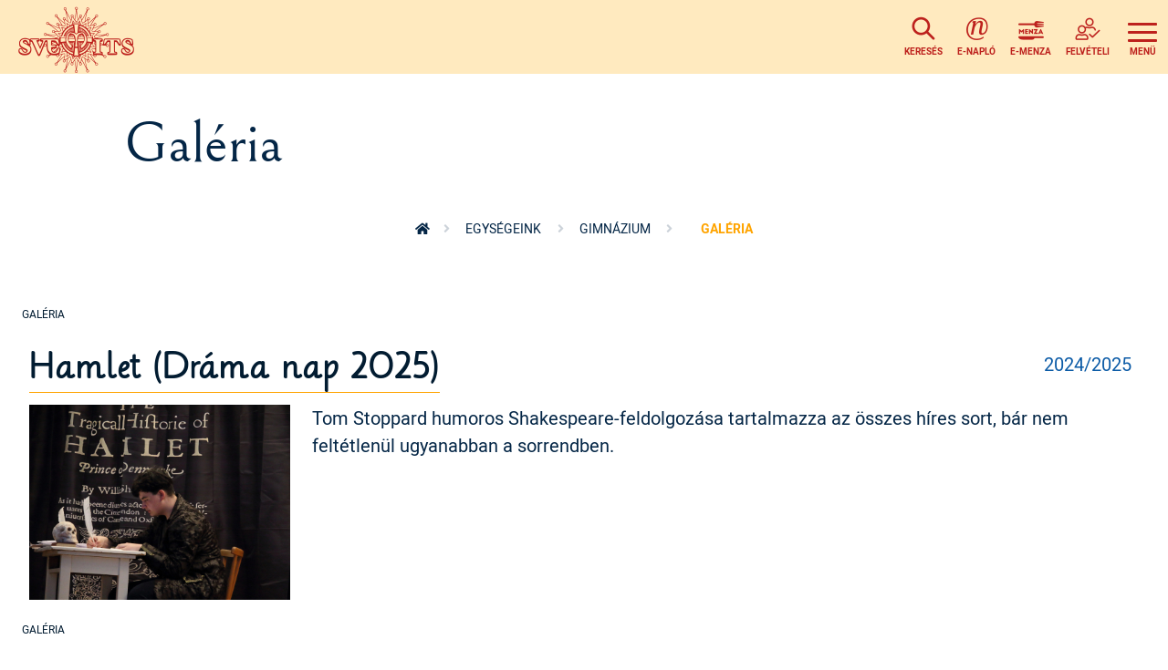

--- FILE ---
content_type: text/html; charset=UTF-8
request_url: https://svetits.hu/egysegeink/gimnazium/galeria
body_size: 7284
content:
<!DOCTYPE html>
<html lang="hu" dir="ltr" prefix="og: https://ogp.me/ns#">
  <head>
    <meta charset="utf-8" />
<script async src="https://www.googletagmanager.com/gtag/js?id=G-01RM17KB1Z"></script>
<script>window.dataLayer = window.dataLayer || [];function gtag(){dataLayer.push(arguments)};gtag("js", new Date());gtag("set", "developer_id.dMDhkMT", true);gtag("config", "G-01RM17KB1Z", {"groups":"default","page_placeholder":"PLACEHOLDER_page_location"});</script>
<link rel="canonical" href="https://svetits.hu/egysegeink/gimnazium/galeria" />
<meta name="msapplication-TileColor" content="#da532c" />
<meta name="theme-color" content="#ffffff" />
<meta name="Generator" content="Drupal 10 (https://www.drupal.org)" />
<meta name="MobileOptimized" content="width" />
<meta name="HandheldFriendly" content="true" />
<meta name="viewport" content="width=device-width, initial-scale=1.0" />
<link rel="apple-touch-icon" sizes="180x180" href="/sites/default/files/favicons/apple-touch-icon.png" />
<link rel="icon" type="image/png" sizes="32x32" href="/sites/default/files/favicons/favicon-32x32.png" />
<link rel="icon" type="image/png" sizes="16x16" href="/sites/default/files/favicons/favicon-16x16.png" />
<link rel="manifest" href="/sites/default/files/favicons/site.webmanifest" />
<link rel="mask-icon" href="/sites/default/files/favicons/safari-pinned-tab.svg" color="#bc221c" />
<link rel="icon" href="/sites/default/files/favicon.png" type="image/png" />
<script>window.a2a_config=window.a2a_config||{};a2a_config.callbacks=[];a2a_config.overlays=[];a2a_config.templates={};</script>

    <title>Galéria | Svetits</title>
    <link rel="stylesheet" media="all" href="/modules/contrib/ajax_loader/css/throbber-general.css?t7p1y8" />
<link rel="stylesheet" media="all" href="/core/misc/components/progress.module.css?t7p1y8" />
<link rel="stylesheet" media="all" href="/core/misc/components/ajax-progress.module.css?t7p1y8" />
<link rel="stylesheet" media="all" href="/core/modules/system/css/components/align.module.css?t7p1y8" />
<link rel="stylesheet" media="all" href="/core/modules/system/css/components/fieldgroup.module.css?t7p1y8" />
<link rel="stylesheet" media="all" href="/core/modules/system/css/components/container-inline.module.css?t7p1y8" />
<link rel="stylesheet" media="all" href="/core/modules/system/css/components/clearfix.module.css?t7p1y8" />
<link rel="stylesheet" media="all" href="/core/modules/system/css/components/details.module.css?t7p1y8" />
<link rel="stylesheet" media="all" href="/core/modules/system/css/components/hidden.module.css?t7p1y8" />
<link rel="stylesheet" media="all" href="/core/modules/system/css/components/item-list.module.css?t7p1y8" />
<link rel="stylesheet" media="all" href="/core/modules/system/css/components/js.module.css?t7p1y8" />
<link rel="stylesheet" media="all" href="/core/modules/system/css/components/nowrap.module.css?t7p1y8" />
<link rel="stylesheet" media="all" href="/core/modules/system/css/components/position-container.module.css?t7p1y8" />
<link rel="stylesheet" media="all" href="/core/modules/system/css/components/reset-appearance.module.css?t7p1y8" />
<link rel="stylesheet" media="all" href="/core/modules/system/css/components/resize.module.css?t7p1y8" />
<link rel="stylesheet" media="all" href="/core/modules/system/css/components/system-status-counter.css?t7p1y8" />
<link rel="stylesheet" media="all" href="/core/modules/system/css/components/system-status-report-counters.css?t7p1y8" />
<link rel="stylesheet" media="all" href="/core/modules/system/css/components/system-status-report-general-info.css?t7p1y8" />
<link rel="stylesheet" media="all" href="/core/modules/system/css/components/tablesort.module.css?t7p1y8" />
<link rel="stylesheet" media="all" href="/modules/custom/alap/css/alap.css?t7p1y8" />
<link rel="stylesheet" media="all" href="/modules/contrib/addtoany/css/addtoany.css?t7p1y8" />
<link rel="stylesheet" media="all" href="/modules/contrib/ajax_loader/css/three-bounce.css?t7p1y8" />
<link rel="stylesheet" media="all" href="/modules/contrib/paragraphs/css/paragraphs.unpublished.css?t7p1y8" />
<link rel="stylesheet" media="all" href="/themes/custom/ssnd/animate/animate.min.css?t7p1y8" />
<link rel="stylesheet" media="all" href="/themes/custom/ssnd/css/style.css?t7p1y8" />
<link rel="stylesheet" media="all" href="/themes/custom/ssnd/css/extra.css?t7p1y8" />

    
  </head>
  <body class="path-node node--type-page loading">
    <div id='loading-wrap' style='position:fixed; height:100%; width:100%; overflow:hidden; top:0; left:0; background: white; z-index: 1000; background-position: center center; background-repeat: no-repeat; background-size: 128px;'></div>
    <a href="#main-content" class="visually-hidden focusable skip-link">
      Ugrás a tartalomra
    </a>
    
      <div class="dialog-off-canvas-main-canvas" data-off-canvas-main-canvas>
        <header id="header" class="header" role="banner" aria-label="Webhely fejléce">
            <div class="navbar-wrapper">
              <nav class="navbar navbar-expand-xs" id="navbar-main">
                              <a href="/" title="Home" rel="home" class="navbar-brand"><span class="brand"></span><span class="text">Svetits Katolikus Óvoda, Általános Iskola, Gimnázium és Kollégium</span>
    </a>
  

                         <a href="/kereso" class="menu-button right search"><span class="search-text">keresés</span></a>
<a href="https://svetits.e-kreta.hu/" class="menu-button e-naplo"><span class="e-naplo-text">e-napló</span></a>
<a href="https://svetits.qb.hu/" class="menu-button e-menza"><span>e-menza</span></a>
<a href="/felveteli-beiskolazas" class="menu-button felveteli"><span class="felveteli-text">felvételi</span></a>

                                      <button class="navbar-toggler navbar-toggler-right collapsed" type="button" data-bs-toggle="collapse" data-bs-target="#CollapsingNavbar" aria-controls="CollapsingNavbar" aria-expanded="false" aria-label="Toggle navigation">
                <span class="icon-bar top-bar"></span>
              	<span class="icon-bar middle-bar"></span>
              	<span class="icon-bar bottom-bar"></span>
                <span class="menu-text"></span>
              </button>
              <div class="fixed-top collapse navbar-collapse" id="CollapsingNavbar">
                  <nav role="navigation" aria-labelledby="block-ssnd-fomenu-menu" id="block-ssnd-fomenu" class="block block-menu navigation menu--fomenu">
            
  <h2 class="sr-only" id="block-ssnd-fomenu-menu">Főmenü</h2>
  

        
              <ul class="navbar-nav nav">
                    <li class="active first nav-item menu-item--expanded">
                          <a href="" class="nav-link  " data-bs-trigger="hover" data-bs-toggle="tooltip" title="&lt;b&gt;Hírek&lt;/b&gt;&lt;br /&gt;&lt;b&gt;Naptár&lt;/b&gt;&lt;br /&gt;&lt;b&gt;Felvételi / beiskolázás&lt;/b&gt;&lt;br /&gt;&lt;b&gt;Gimnázium&lt;/b&gt;&lt;br /&gt;&lt;b&gt;Általános iskola&lt;/b&gt;&lt;br /&gt;&lt;b&gt;Óvoda&lt;/b&gt;&lt;br /&gt;&lt;b&gt;Kollégium&lt;/b&gt;&lt;br /&gt;&lt;b&gt;Teremtésvédelem&lt;/b&gt;&lt;br /&gt;&lt;b&gt;LanguageCert vizsgahely&lt;/b&gt;" data-bs-placement="right" data-bs-delay="{show:300,hide:50}">Kiemelt</a>
                                        <ul class="menu">
                    <li class="col-6 col-lg-5 col-xl-3 nav-item">
                          <a href="/hirek" class="gradient-1 nav-link" data-drupal-link-system-path="hirek">Hírek</a>
                      </li>
                <li class="col-6 col-lg-7 col-xl-3 nav-item">
                          <a href="/esemeny" class="gradient-2 bordo nav-link gradient-2 bordo" data-drupal-link-system-path="esemeny">Naptár</a>
                      </li>
                <li class="col-6 col-lg-12  col-xl-6 nav-item">
                          <a href="/felveteli-beiskolazas" class="gradient-7 nav-link" data-drupal-link-system-path="node/1836">Felvételi / beiskolázás</a>
                      </li>
                <li class="col-6 col-lg-6  col-xl-4 nav-item">
                          <a href="/egysegeink/gimnazium" class="gradient-3 nav-link" data-drupal-link-system-path="node/533">Gimnázium</a>
                      </li>
                <li class="col-6 col-lg-6  col-xl-5 nav-item">
                          <a href="/egysegeink/altalanos-iskola" class="gradient-4 nav-link" data-drupal-link-system-path="node/544">Általános iskola</a>
                      </li>
                <li class="col-6 col-lg-5  col-xl-3 nav-item">
                          <a href="/egysegeink/ovoda" class="gradient-5 nav-link" data-drupal-link-system-path="node/8">Óvoda</a>
                      </li>
                <li class="col-6 col-lg-7  col-xl-3 nav-item">
                          <a href="/egysegeink/kollegium" class="gradient-6 nav-link" data-drupal-link-system-path="node/16">Kollégium</a>
                      </li>
                <li class="col-6 col-lg-6  col-xl-5 nav-item">
                          <a href="/teremtesvedelem" class="gradient-7 nav-link" data-drupal-link-system-path="node/707">Teremtésvédelem</a>
                      </li>
                <li class="col-6 col-lg-6  col-xl-4 nav-item">
                          <a href="/languagecert-vizsgahely-0" class="gradient-8 nav-link" data-drupal-link-system-path="node/708">LanguageCert vizsgahely</a>
                      </li>
        </ul>
  
              </li>
                <li class="nav-item menu-item--expanded">
                          <a href="" class="nav-link  " data-bs-trigger="hover" data-bs-toggle="tooltip" title="&lt;b&gt;Rólunk&lt;/b&gt;&lt;br /&gt;&lt;b&gt;Amiben különlegesek vagyunk&lt;/b&gt;&lt;br /&gt;&lt;b&gt;Iskolatörténet&lt;/b&gt;&lt;br /&gt;&lt;b&gt;Dokumentumok&lt;/b&gt;&lt;br /&gt;&lt;b&gt;Boldogasszony Iskolanővérek&lt;/b&gt;" data-bs-placement="right" data-bs-delay="{show:300,hide:50}">Intézményünkről</a>
                                        <ul class="menu">
                    <li class="nav-item">
                          <a href="/intezmenyunkrol/rolunk-irtak" class="nav-link" data-drupal-link-system-path="node/709">Rólunk</a>
                      </li>
                <li class="nav-item">
                          <a href="/intezmenyunkrol/amiben-kulonlegesek-vagyunk" class="nav-link" data-drupal-link-system-path="node/9">Amiben különlegesek vagyunk</a>
                      </li>
                <li class="nav-item">
                          <a href="/intezmenyunkrol/svetits-intezet-tortenete" class="nav-link" data-drupal-link-system-path="node/5">Iskolatörténet</a>
                      </li>
                <li class="nav-item">
                          <a href="/intezmenyunkrol/dokumentumok" class="nav-link" data-drupal-link-system-path="node/24">Dokumentumok</a>
                      </li>
                <li class="nav-item">
                          <a href="/intezmenyunkrol/boldogasszony-iskolanoverek" class="nav-link" data-drupal-link-system-path="node/11">Boldogasszony Iskolanővérek</a>
                      </li>
        </ul>
  
              </li>
                <li class="rendunkrol nav-item menu-item--expanded menu-item--active-trail">
                          <a href="" class="nav-link active " data-bs-trigger="hover" data-bs-toggle="tooltip" title="&lt;b&gt;Gimnázium&lt;/b&gt;&lt;br /&gt;&lt;b&gt;Általános Iskola&lt;/b&gt;&lt;br /&gt;&lt;b&gt;Óvoda&lt;/b&gt;&lt;br /&gt;&lt;b&gt;Kollégium&lt;/b&gt;" data-bs-placement="right" data-bs-delay="{show:300,hide:50}">Intézményegységek</a>
                                        <ul class="menu">
                    <li class="nav-item menu-item--expanded menu-item--active-trail">
                          <span class="nav-link active">Gimnázium</span>
                                        <ul class="menu">
                    <li class="nav-item">
                          <a href="/egysegeink/gimnazium/bemutatkozas" class="nav-link" data-drupal-link-system-path="node/554">Bemutatkozás</a>
                      </li>
                <li class="nav-item">
                          <a href="/egysegeink/gimnazium/felveteli" class="nav-link" data-drupal-link-system-path="node/555">Jelentkezés</a>
                      </li>
                <li class="nav-item">
                          <a href="/egysegeink/gimnazium/hirek" class="nav-link" data-drupal-link-system-path="node/557">Középiskola hírei</a>
                      </li>
                <li class="nav-item">
                          <a href="/egysegeink/gimnazium/versenyeredmenyek" class="nav-link" data-drupal-link-system-path="node/563">Versenyeredmények</a>
                      </li>
                <li class="nav-item">
                          <a href="/egysegeink/gimnazium/tantestulet" class="nav-link" data-drupal-link-system-path="node/558">Tantestület</a>
                      </li>
                <li class="nav-item">
                          <a href="/egysegeink/gimnazium/orarend" class="nav-link" data-drupal-link-system-path="node/711">Órarend</a>
                      </li>
                <li class="nav-item">
                          <a href="/egysegeink/gimnazium/diakonkormanyzat" class="nav-link" data-drupal-link-system-path="node/712">Diákönkormányzat</a>
                      </li>
                <li class="nav-item">
                          <a href="/egysegeink/gimnazium/diakjaink-munkai" class="nav-link" data-drupal-link-system-path="node/713">Diákjaink munkái</a>
                      </li>
                <li class="nav-item menu-item--active-trail">
                          <a href="/egysegeink/gimnazium/galeria" class="nav-link active is-active" data-drupal-link-system-path="node/714" aria-current="page">Galéria</a>
                      </li>
                <li class="nav-item">
                          <a href="/egysegeink/gimnazium-altalanos-iskola-ovoda-kollegium/etkezes" class="nav-link" data-drupal-link-system-path="node/20">Étkezés</a>
                      </li>
        </ul>
  
              </li>
                <li class="nav-item menu-item--expanded">
                          <span class="nav-link">Általános Iskola</span>
                                        <ul class="menu">
                    <li class="nav-item">
                          <a href="/egysegeink/altalanos-iskola/bemutatkozas" class="nav-link" data-drupal-link-system-path="node/545">Bemutatkozás</a>
                      </li>
                <li class="nav-item">
                          <a href="/egysegeink/altalanos-iskola/beiskolazasjelentkezes" class="nav-link" data-drupal-link-system-path="node/588">Jelentkezés</a>
                      </li>
                <li class="nav-item">
                          <a href="/egysegeink/altalanos-iskola/hirek" class="nav-link" data-drupal-link-system-path="node/546">Általános iskola hírei</a>
                      </li>
                <li class="nav-item">
                          <a href="/egysegeink/altalanos-iskola/versenyeredmenyek" class="nav-link" data-drupal-link-system-path="node/552">Versenyeredmények</a>
                      </li>
                <li class="nav-item">
                          <a href="/egysegeink/altalanos-iskola/tantestulet" class="nav-link" data-drupal-link-system-path="node/547">Tantestület</a>
                      </li>
                <li class="nav-item">
                          <a href="/egysegeink/altalanos-iskola/orarend" class="nav-link" data-drupal-link-system-path="node/716">Órarend</a>
                      </li>
                <li class="nav-item">
                          <a href="/egysegeink/altalanos-iskola/szakkorok" class="nav-link" data-drupal-link-system-path="node/550">Szakkörök</a>
                      </li>
                <li class="nav-item">
                          <a href="/egysegeink/altalanos-iskola/galeria" class="nav-link" data-drupal-link-system-path="node/718">Galéria</a>
                      </li>
                <li class="nav-item">
                          <a href="/egysegeink/altalanos-iskola/otletlada" class="nav-link" data-drupal-link-system-path="node/1865">Ötletláda</a>
                      </li>
        </ul>
  
              </li>
                <li class="nav-item menu-item--expanded">
                          <span class="nav-link">Óvoda</span>
                                        <ul class="menu">
                    <li class="nav-item">
                          <a href="/egysegeink/ovoda/bemutatkozas" class="nav-link" data-drupal-link-system-path="node/565">Bemutatkozás</a>
                      </li>
                <li class="nav-item">
                          <a href="/egysegeink/ovoda/jelentkezes" class="nav-link" data-drupal-link-system-path="node/566">Jelentkezés</a>
                      </li>
                <li class="nav-item">
                          <a href="/egysegeink/ovoda/hirek" class="nav-link" data-drupal-link-system-path="node/567">Óvoda hírei</a>
                      </li>
                <li class="nav-item">
                          <a href="/egysegeink/ovoda/nevelotestulet" class="nav-link" data-drupal-link-system-path="node/568">Nevelőtestület</a>
                      </li>
                <li class="nav-item">
                          <a href="/egysegeink/ovoda/galeria" class="nav-link" data-drupal-link-system-path="node/569">Galéria</a>
                      </li>
        </ul>
  
              </li>
                <li class="nav-item menu-item--expanded">
                          <span class="nav-link">Kollégium</span>
                                        <ul class="menu">
                    <li class="nav-item">
                          <a href="/egysegeink/kollegium/bemutatkozas" class="nav-link" data-drupal-link-system-path="node/576">Bemutatkozás</a>
                      </li>
                <li class="nav-item">
                          <a href="/egysegeink/kollegium/jelentkezes" class="nav-link" data-drupal-link-system-path="node/721">Jelentkezés</a>
                      </li>
                <li class="nav-item">
                          <a href="/egysegeink/kollegium/hirek" class="nav-link" data-drupal-link-system-path="node/659">Kollégiumi hírek</a>
                      </li>
                <li class="nav-item">
                          <a href="/egysegeink/kollegium/galeria" class="nav-link" data-drupal-link-system-path="node/723">Galéria</a>
                      </li>
        </ul>
  
              </li>
        </ul>
  
              </li>
                <li class="nav-item">
                          <a href="/esemeny" class="nav-link" data-drupal-link-system-path="esemeny">Naptár</a>
                      </li>
                <li class="nav-item">
                          <a href="/versenyeredmenyek" class="nav-link" data-drupal-link-system-path="node/629">Versenyeredmények</a>
                      </li>
                <li class="nav-item">
                          <a href="/galeria" class="nav-link" data-drupal-link-system-path="node/534">Galéria</a>
                      </li>
                <li class="nav-item">
                          <a href="/teremtesvedelem" class="nav-link" data-drupal-link-system-path="node/707">Teremtésvédelem</a>
                      </li>
                <li class="nav-item">
                          <a href="/languagecert-vizsgahely-0" class="nav-link" data-drupal-link-system-path="node/708">L.Cert nyelvvizsgahely</a>
                      </li>
                <li class="nav-item">
                          <a href="/egysegeink/gimnazium-altalanos-iskola-ovoda-kollegium/etkezes" class="nav-link" data-drupal-link-system-path="node/20">Étkezés</a>
                      </li>
                <li class="nav-item">
                          <a href="/alapitvany" class="nav-link" data-drupal-link-system-path="node/25">Alapítvány</a>
                      </li>
                <li class="nav-item">
                          <a href="https://mail.svetits.hu/?loginOp=logout" class="nav-link" target="_blank">Levelezés</a>
                      </li>
                <li class="nav-item">
                          <a href="/kapcsolat" class="nav-link">Kapcsolat</a>
                      </li>
        </ul>
  


  </nav>


                	          </div>
                                          </nav>
      </div>
          </header>
                      <div class="featured-top">
          <aside class="featured-top__inner section clearfix" role="complementary">
              <section class="d-flex flex-wrap region region-featured-top">
    <div data-drupal-messages-fallback class="hidden"></div>

  </section>

          </aside>
        </div>
              <div id="main-wrapper" class="layout-main-wrapper clearfix">
              <div id="main">
          <div class="row g-0 clearfix">
              <main class="main-content col" id="content" role="main">
                <section class="section">
                  <a id="main-content" tabindex="-1"></a>
                    <div id="block-ssnd-page-title" class="block block-core block-page-title-block video-wrapper">
      <div class="content row align-items-end g-0 position-relative">
      
  <h1 class="col-12 col-md-6 col-lg-7 offset-md-1 px-1 px-md-3 title"><span class="field field--name-title field--type-string field--label-hidden">Galéria</span>
</h1>


    </div>
  </div>
<div id="block-ssnd-breadcrumbs" class="block block-system block-system-breadcrumb-block">
  
    
      <div class="content">
      
  <nav role="navigation" aria-label="breadcrumb">
    <ol class="breadcrumb">
                  <li class="breadcrumb-item">
          <a href="/">Home</a>
        </li>
                        <li class="breadcrumb-item">
          <a href="/egysegeink">Egységeink</a>
        </li>
                        <li class="breadcrumb-item">
          <a href="/egysegeink/gimnazium">Gimnázium</a>
        </li>
                        <li class="breadcrumb-item active">
          Galéria
        </li>
              </ol>
  </nav>

    </div>
  </div>
<div id="block-ssnd-content" class="block block-system block-system-main-block">
  
    
      <div class="content">
      
<article data-history-node-id="714" class="node node--type-page node--view-mode-full clearfix">
  <header>
    
        
      </header>
  <div class="node__content clearfix">
    
      <div class="field field--name-field-bekezdes field--type-entity-reference-revisions field--label-hidden field__items">
              <div class="blokk field__item">  <div class="paragraph paragraph--type--blokk paragraph--view-mode--default">
          
            <div class="field field--name-field-blokk field--type-block-field field--label-hidden field__item"><div id="block-galeriagaleriakategoriablock" class="block block-galeria block-galeria-kategoria-block">
  
    
      <div class="content">
      <div class="block-galeria-block teaser">
<article data-history-node-id="2176" class="has-kep node node--type-galeria node--view-mode-teaser clearfix node-2176 pointer" click="2176">
  <div class="inside p-3 hovershadow transition">
    <header>
      
            <div class="tanev mt-n3 mr-n3 align-right p-2 field field--name-field-tanev field--type-entity-reference field--label-hidden field__item"><a href="/tanev/20242025" hreflang="hu">2024/2025</a></div>
      
      
              <h2 class="node__title">
          <a href="/galeria/hamlet-drama-nap-2025" rel="bookmark"><span class="field field--name-title field--type-string field--label-hidden">Hamlet (Dráma nap 2025)</span>
</a>
        </h2>
            
    </header>
    <div class="node__content clearfix row">
      <div class="col-12 col-md-3">
                    <img loading="lazy" src="/sites/default/files/styles/orientacio/public/2025-06/Hamlet__1.JPG?itok=jDWenRcX" width="400" height="300" alt="" class="landscape image-style-orientacio">



              </div>
      <div class="col-12 col-md-9">
        
            <div class="clearfix text-formatted field field--name-body field--type-text-with-summary field--label-hidden field__item"><p>Tom Stoppard humoros Shakespeare-feldolgozása tartalmazza az összes híres sort, bár nem feltétlenül ugyanabban a sorrendben.<br>&nbsp;</p></div>
      
      </div>
    </div>
  </div>
</article>

<article data-history-node-id="2175" class="has-kep node node--type-galeria node--view-mode-teaser clearfix node-2175 pointer" click="2175">
  <div class="inside p-3 hovershadow transition">
    <header>
      
            <div class="tanev mt-n3 mr-n3 align-right p-2 field field--name-field-tanev field--type-entity-reference field--label-hidden field__item"><a href="/tanev/20242025" hreflang="hu">2024/2025</a></div>
      
      
              <h2 class="node__title">
          <a href="/galeria/pletyka-drama-nap-2025" rel="bookmark"><span class="field field--name-title field--type-string field--label-hidden">Pletyka  (Dráma nap 2025)</span>
</a>
        </h2>
            
    </header>
    <div class="node__content clearfix row">
      <div class="col-12 col-md-3">
                    <img loading="lazy" src="/sites/default/files/styles/orientacio/public/2025-06/pletyka_-023_0.JPG?itok=r1_vf4Zn" width="200" height="279" alt="" class="portrait image-style-orientacio">



              </div>
      <div class="col-12 col-md-9">
        
            <div class="clearfix text-formatted field field--name-body field--type-text-with-summary field--label-hidden field__item"><p>Pletyka, szóbeszéd, mendemonda, sustorgás, mind ugyanannak a jelenségnek változatos, akár humoros elnevezései, és azt példázzák: kevés emberibb vonást említhetnénk, mint a pletyka szeretetét. Ki ne kezdené rögtön hegyezni a fülét, ha érdekes híreket hall, érintsék bár azok őt magát közvetlenül, vagy sem. És ki ne osztaná meg szívesen mással a frissen szerzett információkat, már csak azért is, hogy megcsillogtassa jól értesültségét?&nbsp;<br>&nbsp;</p></div>
      
      </div>
    </div>
  </div>
</article>

<article data-history-node-id="1958" class="has-kep node node--type-galeria node--view-mode-teaser clearfix node-1958 pointer" click="1958">
  <div class="inside p-3 hovershadow transition">
    <header>
      
            <div class="tanev mt-n3 mr-n3 align-right p-2 field field--name-field-tanev field--type-entity-reference field--label-hidden field__item"><a href="/tanev/20242025" hreflang="hu">2024/2025</a></div>
      
      
              <h2 class="node__title">
          <a href="/galeria/o-jojj-o-jojj-immanuel" rel="bookmark"><span class="field field--name-title field--type-string field--label-hidden">Ó, jöjj, ó jöjj, Immánuel...</span>
</a>
        </h2>
            
    </header>
    <div class="node__content clearfix row">
      <div class="col-12 col-md-3">
                    <img loading="lazy" src="/sites/default/files/styles/orientacio/public/2024-12/DSC_0282_0.JPG?itok=q1m2DPEW" width="400" height="267" alt="" class="landscape image-style-orientacio">



              </div>
      <div class="col-12 col-md-9">
        
            <div class="clearfix text-formatted field field--name-body field--type-text-with-summary field--label-hidden field__item"><p>December 9-én lélekemelő adventi koncerttel ajándékozták meg a lelkes közönséget intézményünk kórusai, amely elmélyítette &nbsp;az ünnepre hangolódásunkat. A műsorszámokat Deli Gabriella, Suba Dorottya és Subáné Dombóvári Erika karnagyok vezényelték, a repertoárban szerepeltek Gregorián tételek, középkori kanciók, adventi népénekek; és felhangzottak klasszikus remekművek &nbsp;is. „Énekeljetek az Úrnak, mert csodás tetteket vitt véghez” (Iz 12,5) – ez a gondolat hatotta át az est minden pillanatát, amely közösségi élménnyé és imádsággá formálta adventi várakozásunkat.</p></div>
      
      </div>
    </div>
  </div>
</article>
<a href="/cimkek/gimnazium" class="col-12 btn btn-ssnd btn-block no-rounded waves-effect waves-light">Kapcsolódó galériák</a></div>

    </div>
  </div>
</div>
      
      </div>
</div>
          </div>
  <span class="a2a_kit a2a_kit_size_32 addtoany_list" data-a2a-url="https://svetits.hu/egysegeink/gimnazium/galeria" data-a2a-title="Galéria"><a class="a2a_button_facebook"></a><a class="a2a_button_twitter"></a></span>

  </div>
</article>

    </div>
  </div>
<div id="block-ssnd-szomszedszomszedblock" class="block block-szomszed block-szomszed-block">
  
    
      <div class="content">
      
<div class="szomszed">
  <div class="row g-0">
    <div class="elozo col-6">
      <a href="/egysegeink/gimnazium/diakjaink-munkai">Diákjaink munkái</a>
    </div>
    <div class="kovetkezo col-6 text-align-right">
      <a href="/egysegeink/altalanos-iskola/orarend">Órarend</a>
    </div>
  </div>
</div>

    </div>
  </div>


                </section>
              </main>
                                  </div>
        </div>
        
          </div>
        <footer class="site-footer" data-bs-toggle="tooltip">
                            <div class="site-footer__top clearfix">
              
                <section class="d-flex flex-wrap region region-footer-second">
    <div class="col-12 col-md-6 col-lg-6 col-xl-8">
  <div class="row p-4 g-0">
    <div class="logo-wrapper"><a href="/"><span class="logo"></span></a></div><div class="intezmeny-wrapper"><a href="/"><span class="intezmeny-nev">Svetits Katolikus Óvoda, Általános Iskola, Gimnázium és Kollégium</span></a><br /><span class="intezmeny-cim">4024 Debrecen, Szent Anna u. 20-26.</span><br /><span class="intezmeny-telefon-label intezmeny-label">tel.: </span><a href="tel:(52) 533 084"><span class="intezmeny-telefon">(52) 533 084</span></a><br /><span class="intezmeny-email-label intezmeny-label">e-mail: </span><a href="mailto:svetits@svetits.hu"><span class="intezmeny-email">svetits@svetits.hu</span></a></div>
  </div>
</div>
<nav role="navigation" aria-labelledby="block-ssnd-lablec2-menu" id="block-ssnd-lablec2" class="col-6 col-md-3 col-lg-3 col-xl-2 py-4 block block-menu navigation menu--lablec-2">
            
  <h2 class="sr-only" id="block-ssnd-lablec2-menu">Lábléc 2</h2>
  

        
              <ul class="navbar-nav nav">
                    <li class="nav-item">
                          <a href="/hirek" class="nav-link" data-drupal-link-system-path="hirek">Összes hírünk</a>
                      </li>
                <li class="nav-item">
                          <a href="/alapitvany" class="nav-link" data-drupal-link-system-path="node/25">Alapítvány</a>
                      </li>
                <li class="nav-item">
                          <a href="/galeria" class="nav-link" data-drupal-link-system-path="node/534">Galéria</a>
                      </li>
                <li class="nav-item">
                          <a href="/adatkezeles" class="nav-link" data-drupal-link-system-path="node/69">Adatkezelés</a>
                      </li>
        </ul>
  


  </nav>
<nav role="navigation" aria-labelledby="block-ssnd-footer-menu" id="block-ssnd-footer" class="col-6 col-md-3 col-lg-3 col-xl-2 py-4 block block-menu navigation menu--footer">
            
  <h2 class="sr-only" id="block-ssnd-footer-menu">Footer menu</h2>
  

        
              <ul class="nav navbar-nav">
                    <li class="nav-item">
                <a href="/intezmenyunkrol" class="nav-link" data-drupal-link-system-path="node/2">Kik vagyunk</a>
              </li>
                <li class="nav-item">
                <a href="https://www.iskolanoverek.hu" target="_blank" class="nav-link">Fenntartónk</a>
              </li>
                <li class="nav-item">
                <a href="https://www.iskolanoverek.hu/pedagogusoknak" target="_blank" class="nav-link">Tanároknak</a>
              </li>
                <li class="nav-item">
                <a href="/kapcsolat" class="nav-link">Kapcsolat</a>
              </li>
        </ul>
  


  </nav>

  </section>

                <section class="d-flex flex-wrap region region-footer-third">
    <div class="px-4">
  <div class="social-wrapper"><a class="footer-social-wrapper" href="https://www.facebook.com/svetitsintezet"><span class="footer-social"><i class="fab fa-facebook"></i><i class="fab fa-facebook hover"></i></span><span class="footer-social-text">Facebook</span></a><a class="footer-social-wrapper" href="https://www.youtube.com/user/SvetitsMedia/videos"><span class="footer-social"><i class="fab fa-youtube"></i><i class="fab fa-youtube hover"></i></span><span class="footer-social-text">Youtube</span></a><a class="footer-social-wrapper" href="https://www.instagram.com/svetits.memes.official/"><span class="footer-social"><i class="fab fa-instagram"></i><i class="fab fa-instagram hover"></i></span><span class="footer-social-text">Instagram</span></a></div>
</div>

  </section>

              
            </div>
                                <div class="site-footer__bottom">
                <section class="d-flex flex-wrap region region-footer-fifth">
    <div id="block-ssnd-alapcopyrightblock" class="w-100 py-3 text-center block block-alap block-copy-block">
  
    
      <div class="content">
      <div class='copyright'>&copy; Svetits Katolikus Óvoda, Általános Iskola, Gimnázium és Kollégium, 2021-2026</div>
    </div>
  </div>

  </section>

            </div>
                    </footer>

  </div>

    
    <script type="application/json" data-drupal-selector="drupal-settings-json">{"path":{"baseUrl":"\/","pathPrefix":"","currentPath":"node\/714","currentPathIsAdmin":false,"isFront":false,"currentLanguage":"hu"},"pluralDelimiter":"\u0003","suppressDeprecationErrors":true,"ajaxPageState":{"libraries":"eJxdjmsKwzAMgy-UJUcqyuKlHa4d7JQut9-jhY39EdInBEIpXSEj4TTxZio94I7HxIpCln587LNpzmQBjJbeEq_uoapWpgkCHn25evoHocFQDW32VGxr4PglcZO2ZV58phLcpSTIsqLTESprBl-8D16kHuxVV_LPqXOywlVsHGHXPfjwTmvKcHoCfm5Zrw","theme":"ssnd","theme_token":null},"ajaxTrustedUrl":[],"ajaxLoader":{"markup":"\u003Cdiv class=\u0022ajax-throbber sk-flow\u0022\u003E\n              \u003Cdiv class=\u0022sk-flow-dot\u0022\u003E\u003C\/div\u003E\n              \u003Cdiv class=\u0022sk-flow-dot\u0022\u003E\u003C\/div\u003E\n              \u003Cdiv class=\u0022sk-flow-dot\u0022\u003E\u003C\/div\u003E\n            \u003C\/div\u003E","hideAjaxMessage":false,"alwaysFullscreen":true,"throbberPosition":"body"},"google_analytics":{"account":"G-01RM17KB1Z","trackOutbound":true,"trackMailto":true,"trackTel":true,"trackDownload":true,"trackDownloadExtensions":"7z|aac|arc|arj|asf|asx|avi|bin|csv|doc(x|m)?|dot(x|m)?|exe|flv|gif|gz|gzip|hqx|jar|jpe?g|js|mp(2|3|4|e?g)|mov(ie)?|msi|msp|pdf|phps|png|ppt(x|m)?|pot(x|m)?|pps(x|m)?|ppam|sld(x|m)?|thmx|qtm?|ra(m|r)?|sea|sit|tar|tgz|torrent|txt|wav|wma|wmv|wpd|xls(x|m|b)?|xlt(x|m)|xlam|xml|z|zip","trackColorbox":true},"user":{"uid":0,"permissionsHash":"c50560c69fa014074f6276b1e512742a3a2df770aa8127d1a3a436be8e38a7c7"}}</script>
<script src="/core/assets/vendor/jquery/jquery.min.js?v=3.7.1"></script>
<script src="/core/assets/vendor/once/once.min.js?v=1.0.1"></script>
<script src="/sites/default/files/languages/hu_j60Nl58kooEap0XKQeLAou4thyk4EcLa13etds-x0OY.js?t7p1y8"></script>
<script src="/core/misc/drupalSettingsLoader.js?v=10.6.1"></script>
<script src="/core/misc/drupal.js?v=10.6.1"></script>
<script src="/core/misc/drupal.init.js?v=10.6.1"></script>
<script src="/core/assets/vendor/tabbable/index.umd.min.js?v=6.3.0"></script>
<script src="https://static.addtoany.com/menu/page.js" defer></script>
<script src="/modules/contrib/addtoany/js/addtoany.js?v=10.6.1"></script>
<script src="/core/misc/progress.js?v=10.6.1"></script>
<script src="/core/assets/vendor/loadjs/loadjs.min.js?v=4.3.0"></script>
<script src="/core/misc/debounce.js?v=10.6.1"></script>
<script src="/core/misc/announce.js?v=10.6.1"></script>
<script src="/core/misc/message.js?v=10.6.1"></script>
<script src="/core/misc/ajax.js?v=10.6.1"></script>
<script src="/modules/contrib/ajax_loader/js/ajax-throbber.js?v=1.x"></script>
<script src="/modules/contrib/google_analytics/js/google_analytics.js?v=10.6.1"></script>
<script src="/themes/custom/ssnd/js/popper.min.js?v=10.0.0.23"></script>
<script src="/themes/custom/ssnd/js/bootstrap.min.js?v=10.0.0.23"></script>
<script src="/themes/custom/ssnd/js/global.js?v=10.0.0.23"></script>
<script src="/themes/custom/ssnd/imagesloaded/imagesloaded.pkgd.min.js?v=ersion"></script>
<script src="/themes/custom/ssnd/masonry/masonry.pkgd.min.js?v=ersion"></script>
<script src="/themes/custom/ssnd/js/masonry.js?v=ersion"></script>
<script src="/themes/custom/ssnd/wow/wow.js?v=Version"></script>

  </body>
</html>


--- FILE ---
content_type: text/css
request_url: https://svetits.hu/themes/custom/ssnd/css/extra.css?t7p1y8
body_size: -158
content:
a.link-underline-opacity-0-hover {
  text-decoration-color: rgba(0,0,0,0);
}

.e-menza span:before {
  content: 'c';
  font-family: ssnd;
  font-weight: normal;
}

.felveteli span:before {
  content: 'f';
  font-family: ssnd;
  font-weight: normal;
}


--- FILE ---
content_type: text/javascript
request_url: https://svetits.hu/themes/custom/ssnd/js/global.js?v=10.0.0.23
body_size: 1221
content:
/**
 * @file
 * Global utilities.
 *
 */
(function ($, Drupal) {

  //  'use strict';

  var iskolanoverInitialized;
  var previousScroll = 0;
  var navbar = $('#header');
  var $amountScrolled = 500;


  function iskolanoverInit() {
    if (!iskolanoverInitialized) {
      iskolanoverInitialized = true;

    }
  }

  Drupal.behaviors.svetits = {
    attach: function (context, settings) {
      $(once('navbar-toggler', '.navbar-toggler', context)).click(function () {
        $('body').toggleClass('menu-open offcanvas-stop-scrolling');
      });

      $(once('navbar-nav', '.navbar-nav .menu-item--expanded > .nav-link')).click(function (e) {
        var active = $(this).parent().hasClass('active');
        $('.navbar-nav .menu-item--expanded').each(function () {
          $(this).removeClass('active');
        });
        $(this).parents('.menu-item--expanded').addClass('active');
        $('#navbar-main .navbar-collapse nav').animate({
          scrollTop: $(this).offset().top - $(this).height()
        }, 200);
        if (active) {
          $(this).parent().removeClass('active');
        }
        e.preventDefault();
        e.stopPropagation();
      });

      //      $(window).ready(bemFotok2('.bem-csik .bem-fotok img'));
      //      $(window).resize(bemFotok2('.bem-csik .bem-fotok img'));
      $(window).scroll(karolinaScroll);

      $('#scroll-down a').click(function () {
        var height = $(window).height() * 0.95;
        $('html, body').animate({
          scrollTop: height
        }, 500);
        return false;
      });
    }
  };

  function karolinaScroll() {
    console.log('itt');
  }

  function bemFotok2(object) {
    $(object).each(function () {
      var width = this.naturalWidth;
      var height = this.naturalHeight;
      var parent = $(this).closest('div');
      parent.css('flex', 'calc(' + width + '/' + height + ')');
      console.log(object);
    });
  }


})(jQuery, Drupal);

(function ($) {
  var $amountScrolled = 500;

  $(document).ready(function () {

    $('[data-bs-toggle="tooltip"]').tooltip({
      html: true,
      delay: {'show': 300, 'hide': 50}
    });

    $(window).ready(bemFotok3('.bem-csik'));
    $(window).resize(bemFotok3('.bem-csik'));

    $(window).scroll(function () {
      var scrolled = $(window).scrollTop()
      $('.parallax').each(function (index, element) {
        var initY = $(this).offset().top
        var height = $(this).height()
        var endY = initY + $(this).height()

        // Check if the element is in the viewport.
        var visible = isInViewport(this)
        if (visible) {
          var diff = scrolled - initY
          var ratio = Math.round((diff / height) * 100)
          $(this).css('background-position', 'center ' + parseInt(-(ratio * 0.1)) + 'px')
        }
      });
      if ($(this).scrollTop() > $amountScrolled) {
        $('.fenntarto div.field__item').addClass('scrolled');
        $('body').addClass('scrollDown');
      } else {
        $('.fenntarto div.field__item').removeClass('scrolled');
        $('body').removeClass('scrollDown');
      }
    });

    $('#loading-wrap').remove();

    $("#slideshow .field div.field__item:gt(0)").hide();

    setInterval(function () {
      $('#slideshow .field div.field__item:first')
        .fadeOut(1000)
        .next()
        .fadeIn(1000)
        .end()
        .appendTo('#slideshow .field');
    }, 3000);

    $(once('to-title', '.to-title')).each(function () {
      $('body').addClass('mod');
      if ($(this).hasClass('bevezeto-wrapper')) {
        $('.block-page-title-block').prepend($(this));
        $('body').addClass('bev');
      }
      if ($(this).hasClass('play-wrapper')) {
        $('.block-page-title-block > .content h1').after($(this));
        $('body').addClass('vid');
      }
      if ($(this).hasClass('temacsoport-menu')) {
        $('.block-page-title-block > .content').append($(this));
        $('body').addClass('tem');
      }
    });

    new WOW().init();
  });

  function bemFotok3(object) {
    $(object).find('img').each(function () {
      var width = this.naturalWidth;
      var height = this.naturalHeight;
      var parent = $(this).closest('div');
      parent.css('flex', 'calc(' + width + '/' + height + ')');
      //      console.log(object, width, height);
    });
  }

  function bemFotok(object) {
    $(object).each(function () {
      var width = this.naturalWidth;
      var height = this.naturalHeight;
      var parent = $(this).closest('div');
      parent.css('flex', 'calc(' + width + '/' + height + ')');
      console.log(object);
    });
  }

  function isInViewport(node) {
    var rect = node.getBoundingClientRect()
    return (
      (rect.height > 0 || rect.width > 0) &&
      rect.bottom >= 0 &&
      rect.right >= 0 &&
      rect.top <= (window.innerHeight || document.documentElement.clientHeight) &&
      rect.left <= (window.innerWidth || document.documentElement.clientWidth)
    )
  }

})(jQuery);
